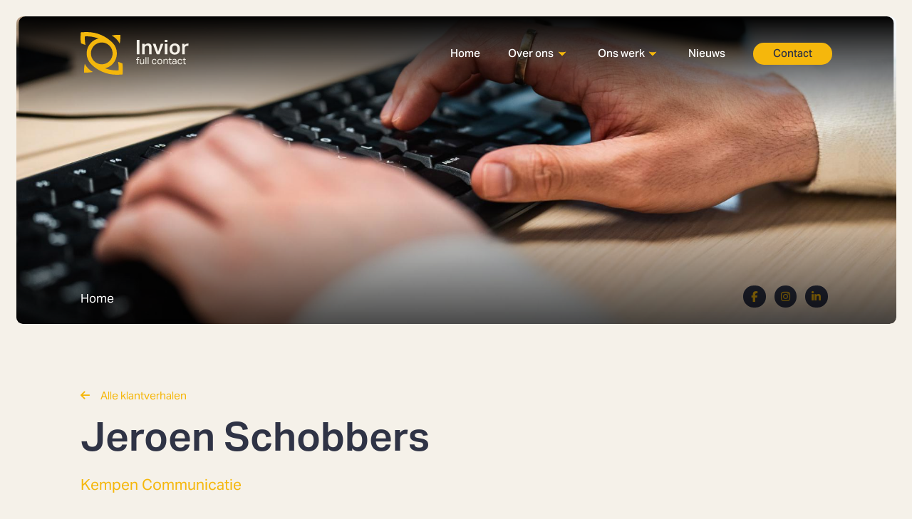

--- FILE ---
content_type: text/html; charset=UTF-8
request_url: https://www.invior.nl/klantverhaal/jeroen-schobbers
body_size: 4021
content:

<!DOCTYPE html>
<html xmlns:og=http://ogp.me/ns# xmlns:fb=https://www.facebook.com/2008/fbml class=no-js lang=nl-NL><head><script>document.getElementsByTagName('html')[0].classList.remove('no-js'); document.getElementsByTagName('html')[0].classList.add('js');</script><script>(function(w,d,s,l,i){w[l]=w[l]||[];w[l].push({'gtm.start':
        new Date().getTime(),event:'gtm.js'});var f=d.getElementsByTagName(s)[0],
        j=d.createElement(s),dl=l!='dataLayer'?'&l='+l:'';j.async=true;j.src=
        'https://www.googletagmanager.com/gtm.js?id='+i+dl;f.parentNode.insertBefore(j,f);
        })(window,document,'script','dataLayer','GTM-KCCC555F');</script><meta charset=utf-8><title> Klantverhaal | Jeroen Schobbers </title><meta content="width=device-width, initial-scale=1, shrink-to-fit=no, viewport-fit=cover" name=viewport><meta content="ie=edge" http-equiv=x-ua-compatible><meta content=#2F3345 name=msapplication-TileColor><meta content=#2F3345 name=theme-color><meta content=#2F3345 name=msapplication-navbutton-color><meta content=#2F3345 name=apple-mobile-web-app-status-bar-style><meta content="Wij wilde harde cijfers krijgen over het bereik van de HALLO Peel en Maas, de waardering van de lezers en het verkrijgen van eventuele verbeterpunten." name=description><meta content="Klantverhaal | Jeroen Schobbers" property=og:title><meta content=website property=og:type><meta content=https://www.invior.nl/klantverhaal/jeroen-schobbers property=og:url><meta content=https://www.invior.nlhttps://static.invior.nl/8c/32/8c32929b323d00a39cf2ae6cc751f5408e466736.png property=og:image><meta content=Invior property=og:site_name><meta content="Wij wilde harde cijfers krijgen over het bereik van de HALLO Peel en Maas, de waardering van de lezers en het verkrijgen van eventuele verbeterpunten." property=og:description><link href=/icon/favicon-96x96.png rel=icon sizes=96x96 type=image/png><link href=/icon/favicon.svg rel=icon type=image/svg+xml><link href=/icon/apple-touch-icon.png rel=apple-touch-icon sizes=180x180><link href=/site.webmanifest rel=manifest><link href="https://fonts.googleapis.com/css?family=Cairo" rel=stylesheet><link href=https://fonts.googleapis.com rel=preconnect><link crossorigin="" href=https://fonts.gstatic.com rel=preconnect><link href="https://fonts.googleapis.com/css2?family=Roboto:wght@300;400;500;700&amp;display=swap" rel=stylesheet><link href=/build/site/main.a8049d73.css rel=stylesheet></head></html>

<!--
    *********************************************************************
    * Deze website is gerealiseerd door Forwart, veelzijdig op internet *
    * https://www.forwart.nl - info@forwart.nl - +31(0)77-398 2713      *
    * All rights reserved (c) 2003-2026 Forwart                         *
    *********************************************************************
-->

<body class="nl_NL story-detail"><noscript><iframe height=0 src="https://www.googletagmanager.com/ns.html?id=GTM-KCCC555F" style=display:none;visibility:hidden width=0></iframe></noscript><div class=main-wrapper><header class=header id=main-header><div class="compensate-for-scrollbar container fixed-top"><nav class="justify-content-end navbar navbar-expand-lg" id=main-navigation><a class="me-auto me-lg-0 navbar-brand" href=https://invior.nl title="Invior full contact"><img alt="Invior full contact" height=54 src=/build/site/images/invior-fullcontact-logo.90e39128.svg> </a> <button class="align-items-center border-0 d-flex navbar-toggler p-0" type=button><span id=menu-text>menu</span> <span class="hamburger hamburger--slider"><span class=hamburger-box><span class=hamburger-inner></span> </span> </span></button> <div class="navbar-collapse offcanvas-collapse"><ul class=navbar-nav><li class="first nav-item"><a class=nav-link href=/>Home</a> </li> <li class="dropdown nav-item"><a class="dropdown-toggle nav-link" data-bs-toggle=dropdown href=/over-ons>Over ons </a> <div class=dropdown-menu><div><ul class="menu multi-col z-depth-1"><li><a class="dropdown-item nav-link" href=/over-ons>Ons bureau</a> </li> <li><a class="dropdown-item nav-link" href=/over-ons/onze-overtuiging>Onze overtuiging</a> </li> <li><a class="dropdown-item nav-link" href=/over-ons/ons-traject>Ons traject</a> </li> <li><a class="dropdown-item nav-link" href=/over-ons/onze-mensen>Onze mensen</a> </li></ul> </div> </div></li> <li class="dropdown nav-item"><a class="dropdown-toggle nav-link" data-bs-toggle=dropdown href=/ons-werk>Ons werk </a> <div class=dropdown-menu><div><ul class="menu z-depth-1"><li><a class="dropdown-item nav-link" href=/ons-werk>Onze werkwijze</a> </li> <li><a class="dropdown-item nav-link" href=/ons-werk/onze-cases>Onze cases</a> </li></ul> </div> </div></li> <li class=nav-item><a class=nav-link href=/nieuws>Nieuws</a> </li> <li class=nav-item><a class=nav-link href=/contact>Contact</a> </li></ul> <div class="d-block d-lg-none subnav"><ul class="align-center d-inline-flex list-unstyled"><li class="first nav-item"><a class=nav-link href=https://static.invior.nl/3d/0c/3d0c2ac55b5499bb40a3704bd9c91d5d6e1ae966.pdf>Algemene voorwaarden</a> </li> <li class=nav-item><a class=nav-link href=https://static.invior.nl/b7/21/b7210accdaeb74611c1ca129a06775301d25f607.pdf>Privacyverklaring</a> </li> <li class=nav-item><a class=nav-link href=https://static.invior.nl/19/4c/194c03fc1a8550d4111461fd98c39cf0f8fdfcaf.pdf>Responsible Disclosure</a> </li> <li class="last nav-item"><a class=nav-link href=https://static.invior.nl/59/1b/591b08fe0584a570cd6ba1e7ad3474882b2199ca.pdf>Technische beveiligingsmaatregelen</a> </li></ul> </div></div></nav> </div> <div class=header-img><picture><source media="(min-width: 768px)" srcset=https://static.invior.nl/16/6c/166c338ffd631c7f786762a5b03996d90185debf/header.jpg> <img alt="" src=https://static.invior.nl/16/6c/166c338ffd631c7f786762a5b03996d90185debf/header.jpg></picture> <div class="container social-media"><ul class=follow-us><li><a href=https://www.facebook.com/inviorparticipatie rel="external noopener" target=_blank title=Facebook><i class="fa-facebook-f fab"></i></a></li> <li><a href=https://www.instagram.com/inviorfullcontact/ rel="external noopener" target=_blank title=Instagram><i class="fa-instagram fab"></i></a></li> <li><a href=https://www.linkedin.com/company/inviorparticipatie rel="external noopener" target=_blank title=LinkedIn><i class="fa-linkedin-in fab"></i></a></li></ul> </div> <nav aria-label=breadcrumb class=breadcrumbs><div class=container><ol class=breadcrumb><li class=breadcrumb-item><a href=/ title=Homepage>Home</a></li></ol></div></nav></div></header> <main class=main><section class=page><div class="container page-title"><a class="back-btn mb-3" href=/klantverhalen title="Terug naar alle klantverhalen"><i class="fa-arrow-left fa-solid me-3"></i>Alle klantverhalen </a> <h1> Jeroen Schobbers <span class=job>Kempen Communicatie</span> </h1></div> <div class="editor-row editor-row-1659614337979-0 gradient pt-0"><div class=container><div class=row><div class="col-12 col-7c2a1e96s2sfgA col-lg-12 col-md-12 col-sm-12 col-xl-12 order-lg-1"><div class=col-inner><div class=rich-text><p>Wij wilde harde cijfers krijgen over het bereik van de HALLO Peel en Maas, de waardering van de lezers en het verkrijgen van eventuele verbeterpunten. Dit heeft Toponderzoek voor ons gedaan door het houden van een lezersonderzoek in de gemeente.</p><p>Als Kempen Communicatie zouden we het onderzoek ook zelf kunnen uitvoeren, maar dit zou de betrouwbaarheid van het onderzoek niet ten goede komen.</p><p>Het onderzoek heeft voldoende betrouwbare feiten opgeleverd waar onze adverteerders om vragen en input waar we onze formule mee kunnen versterken.</p></div></div></div></div></div></div></section> </main> <div class=pre-footer><div class="align-center blue-bg editor-row editor-row-1757583332827-0"><div class=container><div class=row><div class="col-12 col-ON-oggnFnM72GQ col-lg-6 col-md-12 col-sm-12 col-xl-6 order-lg-1"><div class=col-inner><div class=rich-text><h2>Direct contact</h2><p>Benieuwd wat wij voor jou kunnen betekenen? We&nbsp;horen graag meer over de vraagstukken waar je tegenaan loopt. Neem contact met ons op of stuur een bericht. Tot gauw!</p></div> <div class=spacer style=height:15px></div> <p class=button-widget><a class="btn btn-primary btn-yellow" href=/contact>Contact</a></p></div></div><div class="col-12 col-lg-6 col-md-12 col-sm-12 col-vKxmqn-tnQfBRw col-xl-6 order-lg-2"><div class=col-inner><div><div class=team-item><div class=image><img alt="Noré Gerrits" class=img-fluid src=https://static.invior.nl/77/0d/770d033fcdd67dbdefa92d3d26d0789e9de16c1a/square.jpg> </div> <div class=content><p class="mb-2 title">Noré Gerrits</p> <p class=mb-0>Adviseur</p> <p class=company>INVIOR full contact</p> <a class=mb-1 href=tel:0854860126>085 - 4860126</a><br> <a href="/cdn-cgi/l/email-protection#d5bbbaa7b095bcbba3bcbaa7fbbbb9"><span class="__cf_email__" data-cfemail="80eeeff2e5c0e9eef6e9eff2aeeeec">[email&#160;protected]</span></a></div></div> </div></div></div></div></div></div> </div> <footer class=footer id=main-footer><div class=container><div><div class=row><div class="col-lg-6 col-md-12"><p class=h4>Navigatie</p> <ul class=list-unstyled><li class="first nav-item"><a class=nav-link href=/>Home</a> </li> <li class=nav-item><a class=nav-link href=/over-ons>Ons bureau</a> </li> <li class=nav-item><a class=nav-link href=/over-ons/onze-overtuiging>Onze overtuiging</a> </li> <li class=nav-item><a class=nav-link href=/over-ons/ons-traject>Ons traject</a> </li> <li class=nav-item><a class=nav-link href=/over-ons/onze-mensen>Onze mensen</a> </li> <li class=nav-item><a class=nav-link href=/ons-werk>Ons werk</a> </li> <li class=nav-item><a class=nav-link href=/ons-werk/onze-cases>Cases</a> </li> <li class=nav-item><a class=nav-link href=/nieuws>Nieuws</a> </li> <li class="last nav-item"><a class=nav-link href=/contact>Contact</a> </li></ul></div> <div class="col-lg-6 col-md-12"><div class=row><div class="col-md-12 mb-3 mb-md-5"><p class=h4>Contact</p> <a class=phone href=tel:0854860100><strong class=me-3>T:</strong> 085 486 01 00</a><br> <a class=email href="/cdn-cgi/l/email-protection#96fff8f0f9d6fff8e0fff9e4b8f8fa"><strong class=me-3>E:</strong> <span class="__cf_email__" data-cfemail="a1c8cfc7cee1c8cfd7c8ced38fcfcd">[email&#160;protected]</span></a></div> <div class="address col-md-6"><p class=title>Horst</p> Herstraat 20<br>5961 GJ, Horst </div> <div class="address col-md-6"><p class=title>Nijmegen</p> Molenveldlaan 43<br>6523 RJ, Nijmegen </div></div> </div></div> </div> </div> <div class=copyright><div class="align-items-center container d-flex justify-content-center"><p class=mb-0><a href=https://encore.nl rel="external noopener" target=_blank title="Website bouwen Limburg">Made with ♥ by Encore Digital Agency</a></p> <ul class="align-center d-inline-flex list-unstyled"><li class="first nav-item"><a class=nav-link href=/sitemap>Sitemap</a> </li> <li class=nav-item><a class=nav-link href=https://static.invior.nl/3d/0c/3d0c2ac55b5499bb40a3704bd9c91d5d6e1ae966.pdf>Algemene voorwaarden</a> </li> <li class=nav-item><a class=nav-link href=https://static.invior.nl/b7/21/b7210accdaeb74611c1ca129a06775301d25f607.pdf rel="external noopener" target=_blank>Privacyverklaring</a> </li> <li class=nav-item><a class=nav-link href=https://static.invior.nl/19/4c/194c03fc1a8550d4111461fd98c39cf0f8fdfcaf.pdf>Responsible Disclosure</a> </li> <li class="last nav-item"><a class=nav-link href=https://static.invior.nl/59/1b/591b08fe0584a570cd6ba1e7ad3474882b2199ca.pdf>Technische beveiligingsmaatregelen</a> </li></ul></div> </div></footer></div> <div class=search-overlay data-js-search-overlay-form=""><button class="btn btn-link close-btn" data-js-search-overlay-form-close="" type=button><i class="fa fa-times"></i></button> <form action=/zoeken/ class=search-form method=get><fieldset><label for=search-form-input>Zoeken</label> <input id=search-form-input name=q placeholder=Zoeken... type=search> <button aria-label=Zoeken type=submit><i class="fa-search fal"></i></button></fieldset> </form></div> <script data-cfasync="false" src="/cdn-cgi/scripts/5c5dd728/cloudflare-static/email-decode.min.js"></script><script src=/build/site/runtime.e5c5bdb735641233c37d.js></script><script src=/build/site/main.bundle.9f3acbbc0672e445663d.js></script> <script defer src="https://static.cloudflareinsights.com/beacon.min.js/vcd15cbe7772f49c399c6a5babf22c1241717689176015" integrity="sha512-ZpsOmlRQV6y907TI0dKBHq9Md29nnaEIPlkf84rnaERnq6zvWvPUqr2ft8M1aS28oN72PdrCzSjY4U6VaAw1EQ==" data-cf-beacon='{"version":"2024.11.0","token":"e32e6275c6644034872030cf66a40149","r":1,"server_timing":{"name":{"cfCacheStatus":true,"cfEdge":true,"cfExtPri":true,"cfL4":true,"cfOrigin":true,"cfSpeedBrain":true},"location_startswith":null}}' crossorigin="anonymous"></script>
</body>

--- FILE ---
content_type: application/javascript; charset=utf-8
request_url: https://www.invior.nl/build/site/fw-cookie-consent.bundle.5d0ceb8205932cb1735b.js
body_size: 907
content:
(window.webpackJsonp=window.webpackJsonp||[]).push([["fw-cookie-consent"],{QC16:function(e,o,n){n("vwh6");var i=initCookieConsent();i.run({current_lang:"nl",autoclear_cookies:!0,page_scripts:!1,gui_options:{consent_modal:{layout:"box",position:"bottom right",transition:"zoom"},settings_modal:{layout:"bar",position:"right",transition:"slide"}},onFirstAction:function(e,o){},onAccept:function(e){i.allowedCategory("analytics")&&window.dataLayer&&dataLayer.push({event:"analytics_storage_granted"})},onChange:function(e,o){window.dataLayer&&(i.allowedCategory("analytics")&&dataLayer.push({event:"analytics_storage_granted"}),i.allowedCategory("analytics")||dataLayer.push({event:"analytics_storage_denied"}))},languages:{nl:{consent_modal:{title:"Wij gebruiken <strong>cookies</strong>",description:'Ook wij maken gebruik van cookies om jouw browsing-ervaring te verbeteren. Met deze cookies (en daarmee vergelijkbare technieken) zorgen wij voor een optimale weergave van deze website. Alle noodzakelijke cookies en anonieme statistieken zijn automatisch actief. <button type="button" data-cc="c-settings" class="cc-link">Details tonen</button>.',primary_btn:{text:"Akkoord",role:"accept_all"}},settings_modal:{title:"Cookievoorkeuren",save_settings_btn:"Voorkeuren bewaren",accept_all_btn:"Akkoord",reject_all_btn:"Afwijzen",close_btn_label:"Sluiten",cookie_table_headers:[{col1:"Naam"},{col2:"Domein"},{col3:"Vervaldatum"},{col4:"Omschrijving"}],blocks:[{title:"Cookie gebruik",description:"Wij maken gebruik van cookies om jouw browsing-ervaring te verbeteren. Met deze cookies (en daarmee vergelijkbare technieken) zorgen wij voor een optimale weergave van deze website. Alle noodzakelijke cookies en anonieme statistieken zijn automatisch actief."},{title:"Functionele cookies (noodzakelijk)",description:"Deze cookies zorgen voor een juiste werking van de website waardoor we jouw browsing-ervaring kunnen optimaliseren. Deze verzamelen geen persoonsgegevens.",toggle:{value:"functional",enabled:!0,readonly:!0},cookie_table:[{col1:"PHPSESSID",col2:"invior.nl",col3:"huidige sessie",col4:"Deze cookie wordt gebruikt om gebruikerssessiestatus gegevens bij te houden."},{col1:"cc_cookie",col2:"invior.nl",col3:"6 maanden",col4:"Deze cookie bewaard jouw cookievoorkeuren voor een volgend bezoek aan deze website."},{col1:"_GRECAPTCHA",col2:"google.com",col3:"6 maanden",col4:"Deze cookie zorgt voor een onzichtbare spam-bescherming voor de formulieren op deze website."}]},{title:"Anonieme statistieken",description:"Deze cookies verzamelen anoniem gegevens over het gebruik van de website door onze bezoekers. Deze gegevens gebruiken wij om onze website te optimaliseren.",toggle:{value:"statistics",enabled:!0,readonly:!0},cookie_table:[{col1:"_ga_<container-id>",col2:"invior.nl",col3:"2 jaar",col4:"Deze cookie is geïnstalleerd door Google Analytics en wordt gebruikt om de sessiestatus aan te houden."},{col1:"_ga",col2:"invior.nl",col3:"2 jaar",col4:"Deze cookie is geïnstalleerd door Google Analytics en berekent bezoekers-, sessie- en campagnegegevens en houdt ook het sitegebruik bij voor het analyserapport van de website. De cookie slaat informatie anoniem op en kent een willekeurig gegenereerd nummer toe om unieke bezoekers te herkennen."}]},{title:"Meer informatie",description:'Voor meer informatie over het gebruik van cookies op onze website lees onze <a class="cc-link" href="/cookies" target="_blank">cookie statement</a>.'}]}}}})},sXLB:function(e,o,n){}}]);